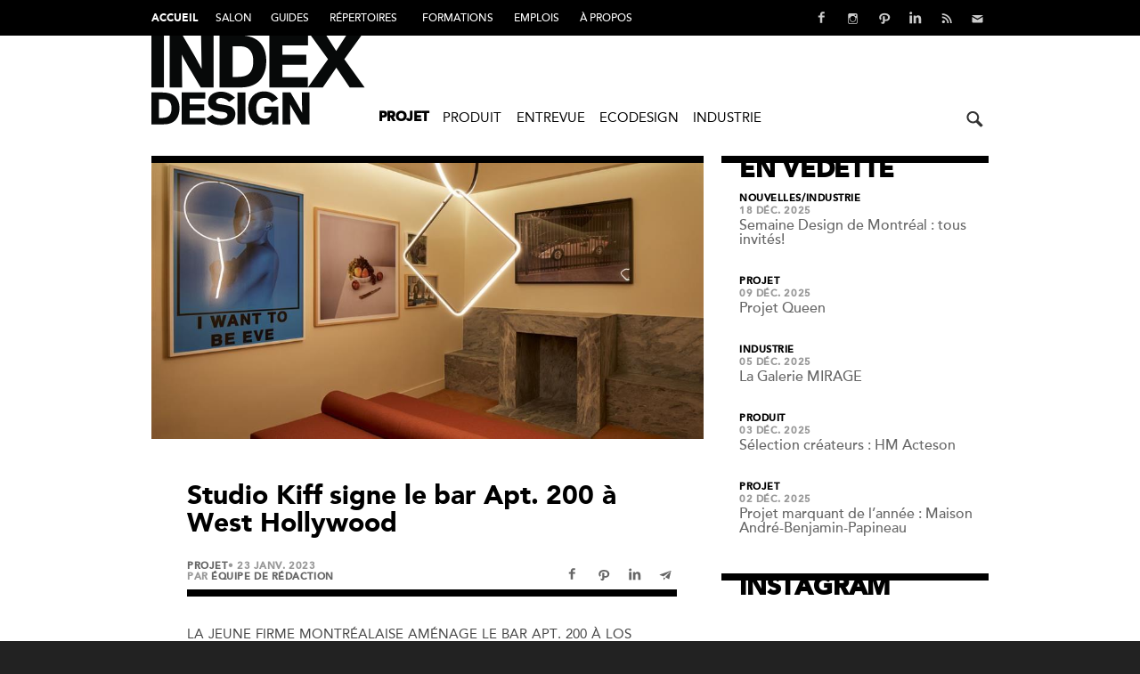

--- FILE ---
content_type: text/html; charset=utf-8
request_url: https://www.index-design.ca/article/studio-kiff-signe-appartement-200-a-l-a
body_size: 44016
content:


<!DOCTYPE html>
<html>
<head prefix="og: http://ogp.me/ns#">
    
    <meta charset="utf-8" />
    <meta http-equiv="X-UA-Compatible" content="IE=edge">
    <meta name="viewport" content="width=device-width, initial-scale=1.0">
    <title>Studio Kiff signe le bar Apt. 200 &#224; West Hollywood - Index-Design.ca</title>
    <link rel="preload" href="//cdn.index-design.ca/Content/fonts/index.portail/2E7848_1_0.woff2" as="font" crossorigin="anonymous" />
    <link rel="preconnect" href="https://connect.facebook.net"/>
    <link rel="preconnect" href="https://securepubads.g.doubleclick.net"/>
    
    


    <meta property="og:image" content="http://images.index-design.ca/Uploads/_cropped/photo_YE-RIN-MOK2_1674678065.jpg" />



    <meta property="og:description" content="La jeune firme montr&amp;eacute;alaise am&amp;eacute;nage le bar Apt. 200 &amp;agrave; Los Angeles, en un&amp;nbsp;design aux codes r&amp;eacute;sidentiels et qui se veut un hommage &amp;agrave; des f&amp;ecirc;tes inoubliables ayant lieu dans des appartements ou des maisons priv&amp;eacute;es.&amp;nbsp;" />
    <meta name="description" content="La jeune firme montr&amp;eacute;alaise am&amp;eacute;nage le bar Apt. 200 &amp;agrave; Los Angeles, en un&amp;nbsp;design aux codes r&amp;eacute;sidentiels et qui se veut un hommage &amp;agrave; des f&amp;ecirc;tes inoubliables ayant lieu dans des appartements ou des maisons priv&amp;eacute;es.&amp;nbsp;">
    <meta name="keywords" content="Design d&#39;int&#233;rieur, Architecture moderne">
    <meta property="og:type" content="article" />
    <meta property="og:title" content="Studio Kiff signe le bar Apt. 200 &#224; West Hollywood - Index-Design.ca" />
    <meta property="og:site_name" content="Index-Design.ca" />
    <meta property="og:locale" content="fr_CA" />
    <meta property="og:url" content="https://www.index-design.ca/article/studio-kiff-signe-appartement-200-a-l-a" />
	<meta name="facebook-domain-verification" content="yyg220vndaerkqg1jbgpnd9b8rffsv" />

    <link href='//cdn.index-design.ca/Content/headindexportail?v=6ebcba58-8ac7-4c00-bd77-7230a177d72a' rel='stylesheet'>
    

    <script src='//cdn.index-design.ca/Scripts/headindexportail?v=6ebcba58-8ac7-4c00-bd77-7230a177d72a'></script>

    
	<!-- Google tag (gtag.js) --> 
	
	<!-- Google Tag Manager -->
	<script>(function(w,d,s,l,i){w[l]=w[l]||[];w[l].push({'gtm.start':
	new Date().getTime(),event:'gtm.js'});var f=d.getElementsByTagName(s)[0],
	j=d.createElement(s),dl=l!='dataLayer'?'&l='+l:'';j.async=true;j.src=
	'https://www.googletagmanager.com/gtm.js?id='+i+dl;f.parentNode.insertBefore(j,f);
	})(window,document,'script','dataLayer','GTM-WFNCSZW');</script>
	<!-- End Google Tag Manager -->

    
    

<script>
(function () {
    var _fbq = window._fbq || (window._fbq = []);
    if (!_fbq.loaded) {
        var fbds = document.createElement('script');
        fbds.async = true;
        fbds.src = '//connect.facebook.net/en_US/fbds.js';
        var s = document.getElementsByTagName('script')[0];
        s.parentNode.insertBefore(fbds, s);
        _fbq.loaded = true;
    }
    _fbq.push(['addPixelId', '230072870526292']);
})();
    window._fbq = window._fbq || [];
    window._fbq.push(['track', 'PixelInitialized', {}]);
</script>
<noscript><img height="1" width="1" alt="" style="display:none" src="https://www.facebook.com/tr?id=230072870526292&amp;ev=NoScript" /></noscript>

</head>
<body class=" ">
    
	<!-- Google Tag Manager (noscript) -->
	<noscript><iframe src="https://www.googletagmanager.com/ns.html?id=GTM-WFNCSZW"
	height="0" width="0" style="display:none;visibility:hidden"></iframe></noscript>
	<!-- End Google Tag Manager (noscript) -->
    
    

    

    


<style>

    @font-face {
        font-family: 'AvenirLTStd-Black';
        src: url('//cdn.index-design.ca/content/fonts/index.portail/2E7848_0_0.eot');
        src: url('//cdn.index-design.ca/content/fonts/index.portail/2E7848_0_0.eot?#iefix') format('embedded-opentype'),url('//cdn.index-design.ca/content/fonts/index.portail/2E7848_0_0.woff2') format('woff2'),url('//cdn.index-design.ca/content/fonts/index.portail/2E7848_0_0.woff') format('woff'),url('//cdn.index-design.ca/content/fonts/index.portail/2E7848_0_0.ttf') format('truetype'),url('//cdn.index-design.ca/content/fonts/index.portail/2E7848_0_0.svg#wf') format('svg');
    }


    @font-face {
        font-family: 'AvenirLTStd-Medium';
        src: url('//cdn.index-design.ca/content/fonts/index.portail/2E7848_1_0.eot');
        src: url('//cdn.index-design.ca/content/fonts/index.portail/2E7848_1_0.eot?#iefix') format('embedded-opentype'),url('//cdn.index-design.ca/content/fonts/index.portail/2E7848_1_0.woff2') format('woff2'),url('//cdn.index-design.ca/content/fonts/index.portail/2E7848_1_0.woff') format('woff'),url('//cdn.index-design.ca/content/fonts/index.portail/2E7848_1_0.ttf') format('truetype'),url('//cdn.index-design.ca/content/fonts/index.portail/2E7848_1_0.svg#wf') format('svg');
    }


    @font-face {
        font-family: 'AvenirLTStd-Roman';
        src: url('//cdn.index-design.ca/content/fonts/index.portail/2E7848_2_0.eot');
        src: url('//cdn.index-design.ca/content/fonts/index.portail/2E7848_2_0.eot?#iefix') format('embedded-opentype'),url('//cdn.index-design.ca/content/fonts/index.portail/2E7848_2_0.woff2') format('woff2'),url('//cdn.index-design.ca/content/fonts/index.portail/2E7848_2_0.woff') format('woff'),url('//cdn.index-design.ca/content/fonts/index.portail/2E7848_2_0.ttf') format('truetype'),url('//cdn.index-design.ca/content/fonts/index.portail/2E7848_2_0.svg#wf') format('svg');
    }


    @font-face {
        font-family: 'AvenirLTStd-Heavy';
        src: url('//cdn.index-design.ca/content/fonts/index.portail/2E7848_3_0.eot');
        src: url('//cdn.index-design.ca/content/fonts/index.portail/2E7848_3_0.eot?#iefix') format('embedded-opentype'),url('//cdn.index-design.ca/content/fonts/index.portail/2E7848_3_0.woff2') format('woff2'),url('//cdn.index-design.ca/content/fonts/index.portail/2E7848_3_0.woff') format('woff'),url('//cdn.index-design.ca/content/fonts/index.portail/2E7848_3_0.ttf') format('truetype'),url('//cdn.index-design.ca/content/fonts/index.portail/2E7848_3_0.svg#wf') format('svg');
    }

     #ip-nav {
         background-color: #000;
         height: 40px;
         color: #fff;
         font-family: "AvenirLTStd-Medium";
     }

    #ip-nav .ip-menu {
        float: left;
    }

    #ip-nav .ip-header ul {
        margin: 10px 0 0 0;
    }

    #ip-nav ul li {
        float: left;
        margin-right: 20px;
    }
    #ip-nav ul li a {
        text-transform: uppercase;
        color: #fff;
        font-size: 12px;
        text-decoration: none;
    }
    #ip-nav ul li a:hover,
    #ip-nav ul li a.active {
        font-family: "AvenirLTStd-Black";
        font-weight: 500;
        text-decoration: none;
    }
    #ip-nav ul li a:after {
        display: block;
        content: attr(title);
        font-weight: 500;
        font-family: "AvenirLTStd-Black";
        height: 1px;
        color: transparent;
        overflow: hidden;
        visibility: hidden;
    }
    #ip-nav .container ul.right {
        float: right;
		margin-left: auto;
    }

    #ip-nav .container ul.right li a {
        color: #ccc;
    }

    #ip-nav .container ul.right li a:hover {
        font-weight: 600;
        font-family: "AvenirLTStd-Medium";
    }

    #ip-nav .container ul li.social a {
        display: block;
        width: 25px;
        height: 25px;
        color: #ccc;
    }

    #ip-nav .container ul li.social {
        height: 25px;
        width: 25px;
        display: inline-block;
        text-transform: uppercase;
        margin-top: -3px;
        margin-right: 10px;
    }

    #ip-nav .container ul li.social.facebook {
        background: url(//cdn.index-design.ca/Images/index-icons.svg) no-repeat;
        background-position: 0 -50px;
    }

    #ip-nav .container ul li.social.twitter {
        background: url(//cdn.index-design.ca/Images/index-icons.svg) no-repeat;
        background-position: -25px -50px;
    }

    #ip-nav .container ul li.social.linkedin {
        background: url(//cdn.index-design.ca/Images/index-icons.svg) no-repeat;
        background-position: -50px -50px;
    }

    #ip-nav .container ul li.social.rss {
        background: url(//cdn.index-design.ca/Images/index-icons.svg) no-repeat;
        background-position: -75px -50px;
    }

    #ip-nav .container ul li.social.instagram {
        background: url(//cdn.index-design.ca/Images/index-icons.svg) no-repeat;
        background-position: -150px -50px;
    }
    #ip-nav .container ul li.social.pinterest {
        background: url(//cdn.index-design.ca/Images/index-icons.svg) no-repeat;
        background-position: -200px -50px;
    }

    #ip-nav .container ul li.social.newsletter {
        background: url(//cdn.index-design.ca/Images/index-icons.svg) no-repeat;
        background-position: -125px -50px;
        margin-right: 0;
    }

	@media screen and (max-width: 1300px) {
		#ip-nav .container ul li.newsletter-text {
			display: none;
		}
	}


    #ip-nav .container ul li.newsletter-text a{
        text-transform: uppercase;
        line-height: 22px;
        font-size: 11px;
        font-weight: 600;
    }

	#ip-nav .flex {
		display: -webkit-box;
		display: -ms-flexbox;
		display: flex;
	}
</style>


<div id="ip-nav" class="clearfix">
    <div class="container ip-header">
        <div class="flex">
			<ul class="ip-menu">
					<li>
						<a href="/" title="Accueil" target="" class="active">Accueil</a>
					</li>
					<li>
						<a href="https://www.semainedesignmtl.com/" title="Salon" target="_blank" class="">Salon</a>
					</li>
					<li>
						<a href="https://www.repertoire.index-design.ca/guides" title="Guides" target="" class="">Guides</a>
					</li>
					<li>
						<a href="https://www.repertoire.index-design.ca/rpertoires-index-design" title="R&#233;pertoires" target="" class="">R&#233;pertoires</a>
					</li>
					<li>
						<a href="https://www.repertoire.index-design.ca/formations" title="FORMATIONS" target="" class="">FORMATIONS</a>
					</li>
					<li>
						<a href="https://www.repertoire.index-design.ca/emplois" title="Emplois" target="" class="">Emplois</a>
					</li>
					<li>
						<a href="https://www.repertoire.index-design.ca/a-propos" title="&#192; PROPOS" target="" class="">&#192; PROPOS</a>
					</li>
			</ul>
            <ul class="right">
                <li class="social facebook">
                    <a href="https://www.facebook.com/pages/INDEX-DESIGN/423300580042" target="_blank"></a>
                </li>
                <li class="social instagram">
                    <a href="https://instagram.com/indexdesg/" target="_blank"></a>
                </li>
                <li class="social pinterest">
                    <a href="https://www.pinterest.com/indexdesign/" target="_blank"></a>
                </li>
                <li class="social linkedin">
                    <a href="https://www.linkedin.com/company/3211546" target="_blank"></a>
                </li>
                <li class="social rss">
                    <a href="//www.index-design.ca/rss" target="_blank"></a>
                </li>
                <li class="social newsletter">
                    <a href="//www.index-design.ca/infolettre" target="_blank"></a>
                </li>
                <li class="newsletter-text">
                    <a href="//www.index-design.ca/infolettre" target="_blank">Infolettre</a>
                </li>
            </ul>
        </div>
    </div>
</div>




    <div>
        <div class="logo-header">
            <div class="container">

                <button type="button" class="navbar-toggle" data-toggle="collapse" data-target=".navbar-collapse">
                    <span class="icon-bar"></span>
                    <span class="icon-bar"></span>
                    <span class="icon-bar"></span>
                </button>

                <div class="main-nav">
                    <div class="logo">
                        <a href="/"></a>
                    </div>
                    <div class="container">
                        <div class="navbar-collapse collapse">
                            <ul>
                                    <li>
                                        <a href="/projets"
                                           title="Projet" class=active>Projet</a>
                                    </li>
                                    <li>
                                        <a href="/produits"
                                           title="Produit" >Produit</a>
                                    </li>
                                    <li>
                                        <a href="/designers"
                                           title="Entrevue" >Entrevue</a>
                                    </li>
                                    <li>
                                        <a href="/ecodesign"
                                           title="Ecodesign" >Ecodesign</a>
                                    </li>
                                    <li>
                                        <a href="/evenements"
                                           title="Industrie" >Industrie</a>
                                    </li>
                                
                            </ul>
                        </div>
                    </div>
                </div>

                <div class="search-box nav">
                    



<form action="/recherche" method="get">    <input id="q" name="q" type="text" placeholder="rechercher" class="search-field" value="" />
    <div type="submit" value="" class="submit-button"></div>
</form>
                </div>
            </div>
        </div>

        <div class="container body-content">
            

            <div class="content-wrapper article index2 ">
                







<article itemscope itemtype="http://schema.org/Article">


            <div class="header-image">
                <img itemprop="image"
                     alt="Studio Kiff signe le bar Apt. 200 &#224; West Hollywood"
                     data-src-small="//images.index-design.ca/Uploads/_cropped/photo_YE-RIN-MOK2_1674678065_small.jpg"
                     data-src-medium="//images.index-design.ca/Uploads/_cropped/photo_YE-RIN-MOK2_1674678065_mid.jpg"
                     data-src-big="//images.index-design.ca/Uploads/_cropped/photo_YE-RIN-MOK2_1674678065_big.jpg" />
            </div>
    
    <div class="header">



        <h1 itemprop="name" class="">Studio Kiff signe le bar Apt. 200 &#224; West Hollywood</h1>

        <div class="article-info-wrapper">
            <div class="article-info">
                <div class="categories"><a href="/projets" class="category info highlight">Projet</a></div>

                <div class="date"><span itemprop="datePublished" content="2023-01-23" class="info normal">• 23 janv. 2023</span></div>

<div class="author"><span class="info normal">Par <span itemprop="author" itemtype="http://schema.org/Person"><span itemprop="name"><a href="/auteur/index-design" class="author-link">&#201;quipe de r&#233;daction</a></span></span></span></div>                


<div class="social-widget">
    <!-- AddThis Button BEGIN -->
    <div class="addthis_toolbox addthis_default_style addthis_32x32_style">
        
        <a class="addthis_button_facebook">
            <span class="img-social facebook"></span>
        </a>
        <a class="addthis_button_pinterest">
            <span class="img-social pinterest" style="background: url(//cdn.index-design.ca//Images/index-icons.svg) no-repeat; background-position: -200px -0px"></span>
        </a>
        <a class="addthis_button_linkedin">
            <span class="img-social linkedin"></span>
        </a>


        
        <a class="addthis_button_email">
            <span class="img-social email"></span>
        </a>
    </div>
</div>
            </div>
          
        </div>
    </div>
        <div class="content">


            <div itemprop="articleBody" class="body">
                    <p class="teaser">La jeune firme montr&eacute;alaise am&eacute;nage le bar Apt. 200 &agrave; Los Angeles, en un&nbsp;design aux codes r&eacute;sidentiels et qui se veut un hommage &agrave; des f&ecirc;tes inoubliables ayant lieu dans des appartements ou des maisons priv&eacute;es.&nbsp;</p>

                <p><a href="https://studiokiff.com" target="_blank">Studio Kiff</a> signe le design du nouveau bar, Apt.200 LA, dans le quartier West Hollywood de&nbsp;Los Angeles.&nbsp;</p>

<p>Avec ce projet r&eacute;alis&eacute; en pleine pand&eacute;mie, le client d&eacute;j&agrave; propri&eacute;taire de deux bars Apt 200, un &agrave; Montr&eacute;al et l&#39;autre &agrave; Toronto, souhaitait cr&eacute;er un espace confortable telle une maison tout en gardant l&rsquo;extravagance d&rsquo;un bar, dans une&nbsp;ambiance qui demeure confortable et coh&eacute;rente.&nbsp;</p>

<figure class="caption"><img alt="" height="1067" src="//images.index-design.ca/Uploads/images/photo_YE%20RIN%20MOK11(1).jpg" width="1600" /></figure>

<figure class="caption"><img alt="" height="1067" src="//images.index-design.ca/Uploads/images/photo_YE%20RIN%20MOK2(1).jpg" width="1600" /></figure>

<figure class="caption"><img alt="" height="1067" src="//images.index-design.ca/Uploads/images/photo_YE%20RIN%20MOK6(1).jpg" width="1600" /></figure>

<figure class="caption"><img alt="" height="1067" src="//images.index-design.ca/Uploads/images/photo_YE%20RIN%20MOK3(1).jpg" width="1600" /></figure>

<figure class="caption"><img alt="" height="1600" src="//images.index-design.ca/Uploads/images/photo_YE%20RIN%20MOK12.jpg" width="1067" /></figure>

<p>Le design de l&#39;espace de 2800 pieds carr&eacute;s est un hommage &agrave; des f&ecirc;tes inoubliables se faisant dans des appartements ou maisons. Plusieurs &eacute;l&eacute;ments font un clin d&rsquo;&oelig;il &agrave; cette notion, tels que le faux&nbsp;foyer, les canap&eacute;s vintage et les murs blancs orn&eacute;s d&rsquo;&oelig;uvres d&rsquo;art.</p>

<figure class="caption"><img alt="" height="1067" src="//images.index-design.ca/Uploads/images/photo_YE%20RIN%20MOK8(1).jpg" width="1600" /></figure>

<figure class="caption"><img alt="" height="1600" src="//images.index-design.ca/Uploads/images/photo_YE%20RIN%20MOK4(1).jpg" width="1068" /></figure>

<figure class="caption"><img alt="" height="1066" src="//images.index-design.ca/Uploads/images/photo_YE%20RIN%20MOK10.jpg" width="1600" /></figure>

<figure class="caption"><img alt="" height="1067" src="//images.index-design.ca/Uploads/images/photo_YE%20RIN%20MOK7(1).jpg" width="1600" /></figure>

<p>Le coin salon sur&eacute;lev&eacute; en tuile noire, qui rappelle un salon de f&ecirc;te des ann&eacute;es 70, est le point central du bar.&nbsp;L&rsquo;&eacute;clairage&nbsp;de crique du bar, les tuiles tr&egrave;s brillantes et le mur de miroirs ambr&eacute;s cr&eacute;ent un environnement chaleureux qui se veut id&eacute;al pour une ambiance de soir&eacute;e.</p>

<figure class="caption"><img alt="" height="1067" src="//images.index-design.ca/Uploads/images/photo_YE%20RIN%20MOK5.jpg" width="1600" /></figure>

<figure class="caption"><img alt="" height="1066" src="//images.index-design.ca/Uploads/images/photo_YE%20RIN%20MOK1%20(1).jpg" width="1600" /></figure>

<figure class="caption align-left"><img alt="" height="1000" src="//images.index-design.ca/Uploads/images/Kiff_duoConvertImage.jpg" width="800" />
<figcaption>
<h3>H&eacute;l&egrave;ne Thiffault et Rachel Bussin</h3>

<p>CO-FONDATRICES STUDIO KIFF</p>
</figcaption>
</figure>

<p>&nbsp;</p>

<p>Studio Kiff est une firme de design d&rsquo;int&eacute;rieur bas&eacute;e &agrave; Montr&eacute;al co-fond&eacute;e en 2019 par&nbsp;H&eacute;l&egrave;ne Thiffault et Rachel Bussin. L&rsquo;esth&eacute;tique &quot;enfant terrible&quot; du&nbsp;studio int&egrave;gre des couleurs, des formes et des textures pour cr&eacute;er de v&eacute;ritables exp&eacute;riences&nbsp;personnelles.&nbsp;</p>

<p>Le Studio se pr&eacute;sente comme ayant une approche individualiste en mati&egrave;re de conception qui garantit que les espaces cr&eacute;&eacute;s sont uniques en leur genre tout en r&eacute;pondant aux&nbsp;besoins fonctionnels et esth&eacute;tiques exacts de leurs clients.&nbsp;</p>

<p>&nbsp;</p>

<p>&nbsp;</p>

<p>&nbsp;</p>

<p>__</p>

<h3>Petit Index des produits et r&eacute;f&eacute;rences design</h3>

<ul>
	<li>Rideaux&nbsp;Maharam Fabric</li>
	<li>Sofa Roly Poly</li>
	<li>Sofa Maralunga</li>
	<li>Luminaire suspendu dans la section VIP sur&eacute;lev&eacute;e:&nbsp;Philippe Malouin&nbsp;</li>
	<li>Peinture dans la section VIP sur&eacute;lev&eacute;e:&nbsp;Vincent Tsang</li>
	<li>Peinture derri&egrave;re la table de <em>pool</em>:&nbsp;&Eacute;tienne Chartrand</li>
	<li>Peinture: Trevor Bourke&nbsp;</li>
</ul>

<p>__</p>

<p><em>Cr&eacute;dit photos espace: <a href="https://www.yerinmok.com/" target="_blank">YE RIN MOK </a>Photography</em></p>
            </div>


            <div class="body-footer">
                <div class="tags info highlight"><a href="/tag/design-bar" class="info highlight">Design bar</a>, <a href="/tag/resimercial" class="info highlight">R&#233;simercial</a>, <a href="/tag/studio-kiff" class="info highlight">Studio Kiff</a>, <a href="/tag/design-commercial" class="info highlight">Design commercial</a>, <a href="/tag/apt-200" class="info highlight">Apt. 200</a></div>
                


<div class="social-widget">
    <!-- AddThis Button BEGIN -->
    <div class="addthis_toolbox addthis_default_style addthis_32x32_style">
        
        <a class="addthis_button_facebook">
            <span class="img-social facebook"></span>
        </a>
        <a class="addthis_button_pinterest">
            <span class="img-social pinterest" style="background: url(//cdn.index-design.ca//Images/index-icons.svg) no-repeat; background-position: -200px -0px"></span>
        </a>
        <a class="addthis_button_linkedin">
            <span class="img-social linkedin"></span>
        </a>


        
        <a class="addthis_button_email">
            <span class="img-social email"></span>
        </a>
    </div>
</div>
            </div>

					 <style>
					 	.relatedArticles .item-share {
					 		position: absolute;
							right: 0;
							top: 5px;
						 }
					 	.relatedArticles .item-content {
							float: left;
							width: 60%;
							position: relative;
							padding: 20px 20px;					 	
						 }
					 	.relatedArticles .article_thumb {
					 		float: left;width: 40%;
						 }
					 	.relatedArticles .article_thumb img {
							width: 100%;
						 }
					 </style>
					 <div class="relatedArticles" >
						 <h4 style="text-transform:uppercase">Autres articles &agrave; D&eacute;couvrir</h4>

						<article class="item clearfix article">
							<div class="article_thumb" style="">
								<img style="" />
							</div>
                            <div class="item-content" style="">
                                <div class="item-info">
                                    <div class="categories"><a href="/projets" class="category info highlight">Projet</a></div>
                                    <span class="info normal">09 d&#233;c. 2025</span>

                                </div>
                                <div class="item-title">
                                    <a class="title below" href="/article/projet-queen-au-coeur-de-saint-lambert">Projet Queen</a>
                                </div>
                            </div>
						</article>
						<p></p>
						<article class="item clearfix article">
							<div class="article_thumb" style="">
								<img src="//images.index-design.ca/Uploads/_cropped/Capture-decran-le-20251202-a-14_43_27_1764704822_small.jpg" style="" />
							</div>
                            <div class="item-content" style="">
                                <div class="item-info">
                                    <div class="categories"><a href="/projets" class="category info highlight">Projet</a></div>
                                    <span class="info normal">02 d&#233;c. 2025</span>

                                </div>
                                <div class="item-title">
                                    <a class="title below" href="/article/projet-marquant-de-l-annee-maison-musee-andre-benjamin-papineau">Projet marquant de l’ann&#233;e : Maison Andr&#233;-Benjamin-Papineau</a>
                                </div>
                            </div>
						</article>
						<p></p>
					</div>

        </div>


</article>







            </div>

<section class="sidebar">

<div id="" class="sidebar-block articles en vedette">
                <a href="/" class="more">
                    <h2>En vedette</h2>
                </a>
                    <ul>

                        <li class="sidebar-item ">
                            
<article class="item clearfix article">
    <div class="item-content inline">
        <div class="categories"><a href="/" class="category info highlight">Nouvelles</a><a href="/evenements" class="category info highlight">/Industrie</a></div>
        <span class="info normal">18 d&#233;c. 2025</span>
        <a class="title below" href="/article/semaine-design-de-montreal-tous-invites">Semaine Design de Montr&#233;al : tous invit&#233;s!</a>
    </div>
</article>
                        </li>
                        <li class="sidebar-item ">
                            
<article class="item clearfix article">
    <div class="item-content inline">
        <div class="categories"><a href="/projets" class="category info highlight">Projet</a></div>
        <span class="info normal">09 d&#233;c. 2025</span>
        <a class="title below" href="/article/projet-queen-au-coeur-de-saint-lambert">Projet Queen</a>
    </div>
</article>
                        </li>
                        <li class="sidebar-item ">
                            
<article class="item clearfix article">
    <div class="item-content inline">
        <div class="categories"><a href="/evenements" class="category info highlight">Industrie</a></div>
        <span class="info normal">05 d&#233;c. 2025</span>
        <a class="title below" href="/article/la-galerie-mirage-un-lieu-d-evenements-et-de-formation-pour-les-designers">La Galerie MIRAGE</a>
    </div>
</article>
                        </li>
                        <li class="sidebar-item ">
                            
<article class="item clearfix article">
    <div class="item-content inline">
        <div class="categories"><a href="/produits" class="category info highlight">Produit</a></div>
        <span class="info normal">03 d&#233;c. 2025</span>
        <a class="title below" href="/article/selection-createurs-hm-acteson">S&#233;lection cr&#233;ateurs : HM Acteson</a>
    </div>
</article>
                        </li>
                        <li class="sidebar-item last">
                            
<article class="item clearfix article">
    <div class="item-content inline">
        <div class="categories"><a href="/projets" class="category info highlight">Projet</a></div>
        <span class="info normal">02 d&#233;c. 2025</span>
        <a class="title below" href="/article/projet-marquant-de-l-annee-maison-musee-andre-benjamin-papineau">Projet marquant de l’ann&#233;e : Maison Andr&#233;-Benjamin-Papineau</a>
    </div>
</article>
                        </li>

        </ul>
</div>
<div class="sidebar-block instagram">
            <h2>Instagram</h2>
                    <ul>

                        <li class="sidebar-item last">
                            
<h5 style="margin-left: 22px !important">
	
</h5>

<!-- LightWidget WIDGET --><script src="//lightwidget.com/widgets/lightwidget.js"></script><iframe src="//lightwidget.com/widgets/0bd0257038f15b3ba4ba82c91ce5449a.html" scrolling="no" allowtransparency="true" class="lightwidget-widget" style="width: 100%; border: 0; overflow: hidden;"></iframe>
                        </li>

        </ul>
</div>
<div id="ad-slot-sidebar-middle" class="">
            </div>
<div id="" class="sidebar-block evenements">
            <h2>Evenements</h2>
                    <ul>

                        <li class="sidebar-item last">
                            
<div class="event-item">
        <span class="title">LANCEMENT DU GUIDE INDEX 300 adresses et r&#233;f&#233;rences design, 18e &#233;dition</span>
        <span class="info date">Jeudi 23 octobre 2025 (sur invitation seulement)</span>


</div>

                        </li>

        </ul>
</div>
<div id="" class="sidebar-block &#224; la une">
                <a href="/" class="more">
                    <h2>Nouvelles</h2>
                </a>
                    <ul>

                        <li class="sidebar-item ">
                            
<article class="item clearfix article">
    <div class="item-content inline">
        <div class="categories"><a href="/" class="category info highlight">Nouvelles</a><a href="/evenements" class="category info highlight">/Industrie</a></div>
        <span class="info normal">18 d&#233;c. 2025</span>
        <a class="title below" href="/article/semaine-design-de-montreal-tous-invites">Semaine Design de Montr&#233;al : tous invit&#233;s!</a>
    </div>
</article>
                        </li>
                        <li class="sidebar-item ">
                            
<article class="item clearfix article">
    <div class="item-content inline">
        <div class="categories"><a href="/designers" class="category info highlight">Entrevue</a></div>
        <span class="info normal">17 d&#233;c. 2025</span>
        <a class="title below" href="/article/tafisa-presentateur-officiel-de-la-semaine-design-de-montreal">Tafisa, pr&#233;sentateur officiel de la Semaine Design de Montr&#233;al</a>
    </div>
</article>
                        </li>
                        <li class="sidebar-item ">
                            
<article class="item clearfix article">
    <div class="item-content inline">
        <div class="categories"><a href="/" class="category info highlight">Nouvelles</a><a href="/evenements" class="category info highlight">/Industrie</a></div>
        <span class="info normal">13 d&#233;c. 2025</span>
        <a class="title below" href="/article/ligne-x-principal">Quand le design devient langage</a>
    </div>
</article>
                        </li>
                        <li class="sidebar-item ">
                            
<article class="item clearfix article">
    <div class="item-content inline">
        <div class="categories"><a href="/" class="category info highlight">Nouvelles</a></div>
        <span class="info normal">12 d&#233;c. 2025</span>
        <a class="title below" href="/article/le-conseil-des-metiers-d-arts-du-quebec-s-associe-a-la-semaine-design-de-montreal">Le Conseil des m&#233;tiers d&#39;art du Qu&#233;bec s&#39;associe &#224; la Semaine Design de Montr&#233;al</a>
    </div>
</article>
                        </li>
                        <li class="sidebar-item last">
                            
<article class="item clearfix article">
    <div class="item-content inline">
        <div class="categories"><a href="/produits" class="category info highlight">Produit</a><a href="/evenements" class="category info highlight">/Industrie</a></div>
        <span class="info normal">09 d&#233;c. 2025</span>
        <a class="title below" href="/article/la-couleur-pantone-de-l-annee-s-est-elle-effacee">Pantone ose le blanc pour la couleur 2026 et secoue l’industrie</a>
    </div>
</article>
                        </li>

        </ul>
</div>
<div id="" class="sidebar-block partenaires">
            <h2>Partenaires</h2>
                    <ul>

                <li class="sidebar-item">
                    
<div>

        <div class="partners-section">
                <span class="info normal" style="font-size: 1.5rem;">Partenaires &#224; la marque</span>
            
            <ul>
                    <li>
                        <a class="partner-item" href="http://bit.ly/3iYs7h2" target="_blank"><img data-src="//images.index-design.ca/Uploads/_cropped/Logopartenaires_siteEDP_1611957810.jpg"/></a>
                    </li>
                    <li>
                        <a class="partner-item" href="https://www.fisherpaykel.com/ca-fr/?gad_source=1&amp;gclid=CjwKCAiA-vOsBhAAEiwAIWR0Tfr8V82j6xYxvT2RZGqGAymDgZH_DZzohd29arzQKQHAOre5zBkt0hoC6-UQAvD_BwE&amp;gclsrc=aw.ds" target="_blank"><img data-src="//images.index-design.ca/Uploads/_cropped/Fisher_Paykell_1704835687.jpg"/></a>
                    </li>
                    <li>
                        <a class="partner-item" href="https://www.planchersmirage.com/fr/galerie-mirage-montreal" target="_blank"><img data-src="//images.index-design.ca/Uploads/_cropped/Galerie-Mirage_logo_noirgold_CMYK-1_ai3_1737126445.jpg"/></a>
                    </li>
            </ul>
        </div>
        <div class="partners-section">
                <span class="info normal" style="">M&#233;dias, associations et organisations</span>
            
            <ul>
                    <li>
                        <a class="partner-item" href="http://apdiq.com/" target="_blank"><img data-src="//images.index-design.ca/Uploads/_cropped/APDIQ_LOGO_Horizontal_blanc_logo_noir2_1687962065.jpg"/></a>
                    </li>
                    <li>
                        <a class="partner-item" href="http://v2com-newswire.com/fr" target="_blank"><img data-src="//images.index-design.ca/Uploads/_cropped/Logo-partenaires_site-web_V2Com1_1599582664.jpg"/></a>
                    </li>
                    <li>
                        <a class="partner-item" href="https://www.magazinesurface.ca/" target="_blank"><img data-src="//images.index-design.ca/Uploads/_cropped/Magazine-Surface_125x70_1554733315.jpg"/></a>
                    </li>
            </ul>
        </div>
        <div class="partners-section">
            
            <ul>
            </ul>
        </div>
        <div class="partners-section">
            
            <ul>
            </ul>
        </div>
</div>

                </li>

        </ul>
</div>
<div id="ad-slot-sidebar-bottom" class="">
            </div></section>
        </div>
    </div>

    
    

<style>

    @font-face {
    font-family: 'AvenirLTStd-Medium';
    src: url('//cdn.index-design.ca/content/fonts/index.portail/2E7848_1_0.eot');
    src: url('//cdn.index-design.ca/content/fonts/index.portail/2E7848_1_0.eot?#iefix') format('embedded-opentype'),url('//cdn.index-design.ca/content/fonts/index.portail/2E7848_1_0.woff2') format('woff2'),url('//cdn.index-design.ca/content/fonts/index.portail/2E7848_1_0.woff') format('woff'),url('//cdn.index-design.ca/content/fonts/index.portail/2E7848_1_0.ttf') format('truetype'),url('//cdn.index-design.ca/content/fonts/index.portail/2E7848_1_0.svg#wf') format('svg');
    }

     #ip-portail-footer {
         font-family: "AvenirLTStd-Medium";
         color: #999999;
         background-color: #000;
         font-size: 14px;
         min-height: 75px;
         width: 100%;
         float: left;
     }
     #ip-portail-footer ul {
         padding: 0;
         list-style: none;
     }


    #ip-portail-footer .container {
        background-color: #000000;
        padding: 25px 20px;
        box-sizing: border-box;
        margin-left: auto;
        margin-right: auto;
        position: relative;
    }

    #ip-portail-footer .container ul.left {
        float: left;
    }
        #ip-portail-footer .container ul.right {
        float: right;
    }

    #ip-portail-footer .container ul li {
        float: left;
    }

        #ip-portail-footer .container ul li a {
                color: #ccc;
    }

    #ip-portail-footer .container ul li.social a {
        display: inline-block;
        width: 25px;
        height: 25px;
        color: #ccc;
    }

    #ip-portail-footer .container ul li.social {
        height: 25px;
        width: 25px;
        display: inline-block;
        text-transform: uppercase;
        margin-top: -3px;
        margin-right: 10px;
    }

    #ip-portail-footer .container ul li.social.facebook {
        background: url(//cdn.index-design.ca/Images/index-icons.svg) no-repeat;
        background-position: 0 -50px;
    }

    #ip-portail-footer .container ul li.social.twitter {
        background: url(//cdn.index-design.ca/Images/index-icons.svg) no-repeat;
        background-position: -25px -50px;
    }

    #ip-portail-footer .container ul li.social.linkedin {
        background: url(//cdn.index-design.ca/Images/index-icons.svg) no-repeat;
        background-position: -50px -50px;
    }

    #ip-portail-footer .container ul li.social.rss {
        background: url(//cdn.index-design.ca/Images/index-icons.svg) no-repeat;
        background-position: -75px -50px;
    }

    #ip-portail-footer .container ul li.social.instagram {
        background: url(//cdn.index-design.ca/Images/index-icons.svg) no-repeat;
        background-position: -150px -50px;
    }

    #ip-portail-footer .container ul li.social.pinterest {
        background: url(//cdn.index-design.ca/Images/index-icons.svg) no-repeat;
        background-position: -200px -50px;
    }

    #ip-portail-footer .container ul li.social.newsletter {
        background: url(//cdn.index-design.ca/Images/index-icons.svg) no-repeat;
        background-position: -125px -50px;
        margin-right: 0;
    }

    #ip-portail-footer .container ul li.newsletter-text {
        text-transform: uppercase;
        line-height: 22px;
        font-size: 11px;
        font-weight: 600;
    }

    @media(max-width:767px) {
        #ip-portail-footer .container ul.left {
            width: 100%;
            text-align: center;
            float: none;
        }
        #ip-portail-footer .container ul.right {
            width: 100%;
            text-align: center;
            float: none;
        }
        #ip-portail-footer .container ul li.newsletter-text {
            width: 65px;
            display: inline-block;
            vertical-align: top;
        }
        #ip-portail-footer .container ul li {
            float: none;
        }
    }


</style>


<footer id="ip-portail-footer" class="clearfix">
    <div class="container">
        <div class="footer">
            <ul class="left">
                <li class="copyright">&copy; 2026 Index-Design inc. Tous droits r&eacute;serv&eacute;s.</li>
            </ul>
            <ul class="right">
                <li class="social facebook">
                    <a href="https://www.facebook.com/pages/INDEX-DESIGN/423300580042" target="_blank"></a>
                </li>
                <li class="social instagram">
                    <a href="https://instagram.com/indexdesg/" target="_blank"></a>
                </li>
                <li class="social pinterest">
                    <a href="https://www.pinterest.com/indexdesign/" target="_blank"></a>
                </li>
                <li class="social linkedin">
                    <a href="https://www.linkedin.com/company/3211546" target="_blank"></a>
                </li>
                <li class="social rss">
                    <a href="//www.index-design.ca/rss" target="_blank"></a>
                </li>
                <li class="social newsletter">
                    <a href="//www.index-design.ca/infolettre" target="_blank"></a>
                </li>
                <li class="newsletter-text">
                    <a href="//www.index-design.ca/infolettre" target="_blank">Infolettre</a>
                </li>



            </ul>

        </div>
    </div>
</footer>



    

    <div id="nl-popup">
        <div class="overlay"></div>
        <div class="popup">
            <h2>
                Vous voulez tout savoir de l'industrie du design et de l'architecture,
                abonnez-vous à notre infolettre hebdomadaire.
            </h2>
            <a class="subscribe-btn" href="/infolettre">Je m'abonne</a><br />
            <a class="no-thanks" href="#">Non merci</a>
        </div>
    </div>

    <script>
        LoadArticlesImages();

        window.addEventListener('scroll', LoadArticlesImages);

        function LoadArticlesImages() {

            var $elements = document.querySelectorAll('.article-element, .header-image');

            for (var i = 0; i < $elements.length; i++) {

                if (!$elements[i].closest('.regular')) {
                    var $img = $elements[i].querySelector('img');

                    if ($img) {

                        if ($img.getBoundingClientRect().top > window.scrollY + window.innerHeight + 100) continue;

                        if ($img.getAttribute("src") !== undefined && $img.getAttribute("src") !== "" && $img.getAttribute("src") !== null) continue;

                        var containerWidth = document.querySelector(".content-wrapper").offsetWidth;
                        if (containerWidth <= 300) {
                            $img.setAttribute('src', $img.getAttribute('data-src-small'));
                        }
                        else if (containerWidth <= 450) {
                            $img.setAttribute('src', $img.getAttribute('data-src-medium'));
                        }
                        else {
                            var data = $img.getAttribute('data-src-big');
                            $img.removeAttribute('src');
                            $img.setAttribute('src', data);
                        }
                    }
                }
            }

            var $partners = document.querySelectorAll('.partner-item img');

            for (var i = 0; i < $partners.length; i++) {
                var $img = $partners[i];

                if ($img) {
                    if ($img.getBoundingClientRect().top > window.scrollY + window.innerHeight + 100) continue;
                    if ($img.getAttribute("src") !== undefined && $img.getAttribute("src") !== "" && $img.getAttribute("src") !== null) continue;

                    $img.style.opcaity = 0;

                    $img.setAttribute('src', $img.getAttribute('data-src'));

                    $img.style.opcaity = 1;
                }

            }
        }
    </script>

    <script src='//cdn.index-design.ca/Scripts/endbodyindexportail?v=6ebcba58-8ac7-4c00-bd77-7230a177d72a'></script>
    

    <!-- AddThis Button START -->
    <script type="text/javascript">
        var addthis_config = addthis_config || {};
        addthis_config.data_track_addressbar = false;
        addthis_config.data_track_clickback = false;
    </script>
    <script type="text/javascript" src="//s7.addthis.com/js/300/addthis_widget.js#pubid=ra-531dc2c8527d5dd9" async></script>
    <!-- AddThis Button END -->

</body>
</html>